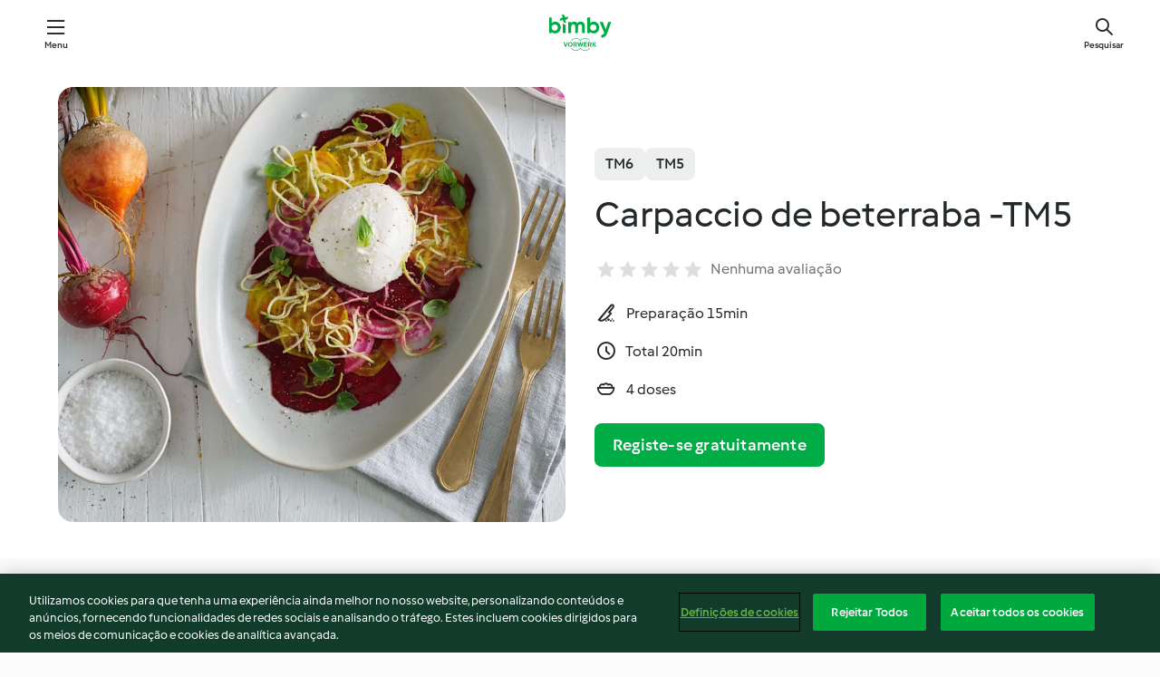

--- FILE ---
content_type: text/html; charset=utf-8
request_url: https://cookidoo.pt/recipes/recipe/pt-PT/r788203
body_size: 10520
content:
<!DOCTYPE html>
<html
  lang="pt-PT"
  class="cicd2-theme">
<head>
    <meta property="og:url" content="https://cookidoo.pt/recipes/recipe/pt-PT/r788203"/>
    <meta property="og:title" content="Carpaccio de beterraba -TM5"/>
    <meta property="og:description" content="Um universo de receitas Bimby® - com o Cookidoo® pode descobrir iguarias deliciosas de todo o mundo.
Ao iniciar sessão, encontrará sempre inspiração em milhares de receitas e ideias apetitosas."/>
    <meta property="og:image" content="https://assets.tmecosys.com/image/upload/t_web_rdp_recipe_584x480/img/recipe/ras/Assets/e17187c5-8766-4f6c-b265-211f90f6e39b/Derivates/96d8f129-b657-441c-a521-2fc6a32934b3.jpg"/>
    <meta name="robots" content="noarchive"/>
    <meta charset="utf-8">
    <meta name="viewport" content="width=device-width, initial-scale=1, shrink-to-fit=no">
    <link rel="stylesheet" href="https://patternlib-all.prod.external.eu-tm-prod.vorwerk-digital.com/pl-core-29.3.2-b33824b8018a0840049d6c20603cb31e.css">
      <link rel="stylesheet" href="https://patternlib-all.prod.external.eu-tm-prod.vorwerk-digital.com/cicd2-theme-29.3.2-38102d1b98d85afb94b9d25dab3bae9c.css">
    <link rel="stylesheet" href="https://recipepublic-all.prod.external.eu-tm-prod.vorwerk-digital.com/bundle-bc04ccda004d9fe9c2e5df52eb289036.css">
    <link rel="icon" href="https://patternlib-all.prod.external.eu-tm-prod.vorwerk-digital.com/favicon-02a92602e0cf506ebd0186892a17fd82.ico">
    <link rel="preconnect" href="https://assets.tmecosys.com" crossorigin="anonymous">
    <script>"use strict";(()=>{function c(n){let t=document.cookie.match(new RegExp("(^| )"+n+"=([^;]+)"));if(t)return t[2]}var e={get:c};e.get("v-authenticated")?document.documentElement.classList.add("is-authenticated"):document.documentElement.classList.add("is-unauthenticated");})();
</script>
    <title>Carpaccio de beterraba -TM5 - Cookidoo® – a plataforma oficial de receitas Bimby®</title>
    <link rel="stylesheet" href="https://patternlib-all.prod.external.eu-tm-prod.vorwerk-digital.com/pl-recipe-2.18.3-4949e3c3f2b6c536234d63e48d89c215.css">
    <script type="application/ld+json">{"@context":"http://schema.org/","@type":"Recipe","name":"Carpaccio de beterraba -TM5","image":"https://assets.tmecosys.com/image/upload/t_web_rdp_recipe_584x480_1_5x/img/recipe/ras/Assets/e17187c5-8766-4f6c-b265-211f90f6e39b/Derivates/96d8f129-b657-441c-a521-2fc6a32934b3.jpg","totalTime":"PT20M","cookTime":"PT20M","prepTime":"PT15M","recipeYield":"4 doses","recipeCategory":["Entradas e saladas","Acompanhamentos","Pães"],"recipeIngredient":["300 g beterraba crua","250 g curgete","250 g queijo mozarela fresco"," Azeite"," Flor de sal"," Pimenta preta"," Folhas de manjericão"],"nutrition":{"@type":"NutritionInformation","calories":"230.4 kcal","carbohydrateContent":"10.5 g","fatContent":"14.4 g","proteinContent":"15.8 g"},"inLanguage":"pt-PT","author":{"@type":"Organization","name":"Vorwerk Home & Co. KmG","address":"Wolleraustrasse 11a\n8807 Freienbach\nSuíça","url":"https://cookidoo.pt"},"aggregateRating":{"@id":"AggregatedRating"}}</script>
</head>

<body>
  <core-user-info
    condition="html.is-authenticated"
    base="/profile/api/user"
    community-profile="/community/profile/pt-PT"
    devices="/customer-devices/api/my-devices/versions"
    >
  </core-user-info>
  
  <div class="page-content">
      
  <header tabindex="-1" class="page-header">
    <div class="page-header__content">
      <a href="#main-content" class="link--skip">Saltar para o conteúdo principal</a>
          <a class="logo page-header__home authenticated-only" href="/foundation/pt-PT/for-you"
            aria-label="Link to the home page">
            <img class="logo" src="https://patternlib-all.prod.external.eu-tm-prod.vorwerk-digital.com/logo_bimby-432ced4ddfa63fafce356a72e218781a.svg"
              alt="Bimby®">
          </a>
          <a class="logo page-header__home unauthenticated-only" href="/foundation/pt-PT/explore"
            aria-label="Link to the home page">
            <img class="logo" src="https://patternlib-all.prod.external.eu-tm-prod.vorwerk-digital.com/logo_bimby-432ced4ddfa63fafce356a72e218781a.svg"
              alt="Bimby®">
          </a>
      <core-nav class="page-header__nav">
        <nav class="core-nav__nav" role="navigation">
          <button class="core-nav__trigger">Menu</button>
          <div class="core-nav__container">
            <ul class="core-nav__main-links authenticated-only">
                <li class="core-nav__item">
                  <a href="/foundation/pt-PT/for-you"
                    class="core-nav__link">Para Si</a>
                </li>
              <li class="core-nav__item">
                <a href="/foundation/pt-PT/explore"
                  class="core-nav__link">Explorar</a>
              </li>
              <li class="core-nav__item">
                <a href="/organize/pt-PT/my-recipes"
                  class="core-nav__link">As minhas receitas</a>
              </li>
              <li class="core-nav__item">
                <a href="/planning/pt-PT/my-week"
                  class="core-nav__link">A minha semana</a>
              </li>
                <li class="core-nav__item">
                  <a href="/shopping/pt-PT"
                    class="core-nav__link">Lista de compras</a>
                </li>
            </ul>
            <ul class=" core-nav__main-links unauthenticated-only">
              <li class="core-nav__item">
                <a href="/foundation/pt-PT/explore"
                  class="core-nav__link">Explorar</a>
              </li>
              <li class="core-nav__item">
                <a href="/foundation/pt-PT/membership"
                  class="core-nav__link">Plano Cookidoo®</a>
              </li>
              <li class="core-nav__item">
                <a href="/foundation/pt-PT/help"
                  class="core-nav__link">Ajuda</a>
              </li>
            </ul>
            <ul class="core-nav__links unauthenticated-only">
              <li class="core-nav__item">
                <a href="/ciam/register/start"
                  class="core-nav__link page-header__sign-up page-header__icon">Registo</a>
              </li>
              <li class="core-nav__item">
                <a href="/profile/pt-PT/login?redirectAfterLogin=%2Frecipes%2Frecipe%2Fpt-PT%2Fr788203"
                  class="core-nav__link page-header__login page-header__icon">Iniciar sessão</a>
              </li>
            </ul>
            <div role="separator" aria-orientation="vertical"
              class="core-nav__separator separator-vertical separator-vertical--silver-20"></div>
            <core-user-profile class="authenticated-only">
              <core-dropdown-menu class="core-nav__dropdown core-nav__dropdown--profile" align="bottom-right">
                <button class="core-dropdown-menu__trigger core-nav__dropdown-trigger">
                  <span class="core-nav__dropdown-trigger-icon" aria-hidden="true"></span>
                  <img class="core-nav__dropdown-trigger-picture" src alt>
                  <span class="core-dropdown-menu__trigger-text">
                      Conta
                  </span>
                </button>
                <div class="core-dropdown-menu__content core-nav__dropdown-content">
                  <ul class="core-dropdown-list core-nav__dropdown-list">
                    <li class="core-community-profile__link">
                      <a href="/community/profile/pt-PT"
                        class="core-dropdown-list__item core-nav__link core-nav__link--community">
                        <core-community-profile>
                          <span class="core-community-profile__icon" aria-hidden="true"></span>
                          <img class="core-community-profile__picture" src alt>
                          <div class="core-community-profile__heading-group">
                            <span class="core-community-profile__header">Conta</span>
                            <span class="core-community-profile__subheader">Ver perfil</span>
                          </div>
                        </core-community-profile>
                      </a>
                    </li>
                    <li>
                      <a href="/commerce/pt-PT/membership"
                        class="core-dropdown-list__item core-nav__link">Conta</a>
                    </li>
                    <li>
                      <a href="/foundation/pt-PT/help"
                        class="core-dropdown-list__item core-nav__link">Ajuda</a>
                    </li>
                    <li>
                      <a href="/profile/logout"
                        class="core-dropdown-list__item core-nav__link">Terminar sessão</a>
                    </li>
                  </ul>
                </div>
              </core-dropdown-menu>
            </core-user-profile>
          </div>
          <div role="separator" aria-orientation="vertical"
            class="core-nav__separator separator-vertical separator-vertical--silver-20"></div>
        </nav>
      </core-nav>
      <a class="page-header__search page-header__icon" href="/search/pt-PT"
        aria-label="Pesquisar">Pesquisar</a>
    </div>
  </header>
  <recipe-scrollspy>
    <nav class="recipe-scrollspy__nav">
        <a href="#ingredients-section" class="recipe-scrollspy__link">Ingredientes</a>
  
      <a href="#difficulty-section" class="recipe-scrollspy__link">Dificuldade</a>
  
        <a href="#nutrition-section" class="recipe-scrollspy__link">Informação nutricional</a>
  
        <a href="#also-featured-in-section" class="recipe-scrollspy__link">Também apresentado em</a>
  
      <a id="recipe-scrollspy-alternative-recipes" href="#alternative-recipes" class="recipe-scrollspy__link">Também pode gostar...</a>
    </nav>
  </recipe-scrollspy>

  <recipe-details id="main-content">
    <recipe-card>
      <div class="recipe-card__wrapper">
        <div class="recipe-card__image-wrapper">
            <core-image-loader>
              <img
                class="recipe-card__image"
                  src="https://assets.tmecosys.com/image/upload/t_web_rdp_recipe_584x480/img/recipe/ras/Assets/e17187c5-8766-4f6c-b265-211f90f6e39b/Derivates/96d8f129-b657-441c-a521-2fc6a32934b3.jpg"
                  srcset="https://assets.tmecosys.com/image/upload/t_web_rdp_recipe_584x480/img/recipe/ras/Assets/e17187c5-8766-4f6c-b265-211f90f6e39b/Derivates/96d8f129-b657-441c-a521-2fc6a32934b3.jpg 584w, https://assets.tmecosys.com/image/upload/t_web_rdp_recipe_584x480_1_5x/img/recipe/ras/Assets/e17187c5-8766-4f6c-b265-211f90f6e39b/Derivates/96d8f129-b657-441c-a521-2fc6a32934b3.jpg 876w"
                    sizes="(min-width: 1333px) 584px, (min-width: 768px) 50vw, 100vw"
                alt="Carpaccio de beterraba -TM5"
                title="Carpaccio de beterraba -TM5"/>
            </core-image-loader>
        </div>
        <div class="recipe-card__info">
    
            <div class="recipe-card__header">
              <div class="recipe-card__header-left">
                  <rdp-badges id="tm-versions-modal">
                      <button class="core-chip-button core-chip-button--flat core-chip-button--x-small">
                        TM6
                      </button>
                      <button class="core-chip-button core-chip-button--flat core-chip-button--x-small">
                        TM5
                      </button>
                  </rdp-badges>
                
                  <core-modal
                    trigger-id="tm-versions-modal"
                    class="tm-versions-modal"
                    prevent-body-scroll="true"
                    hidden>
                    <div class="core-modal__wrapper">
                      <div class="core-modal__container" role="dialog" aria-modal="true">
                  
                        <div class="core-modal__header">
                          <h2>Dispositivos e acessórios</h2>
                          <button class="core-modal__close" aria-label="Close Modal"></button>
                        </div>
                  
                        <core-scrollbar class="core-modal__content" fadeout-top>
                          <div class="core-scrollbar__content">
                  
                            <rdp-tm-versions>
                              <p class="rdp-tm-versions__description">Esta receita foi concebida para uma combinação específica de dispositivo e acessório. Sem esta configuração necessária, não podemos garantir um resultado bem sucedido.</p>
                              <div class="rdp-tm-versions__list">
                                  <div class="rdp-tm-versions__item">
                                    <img src="https://patternlib-all.prod.external.eu-tm-prod.vorwerk-digital.com/tm6-fff867f1cfc7f35118b8b6dfffca8339.png" class="rdp-tm-versions__image"/>
                                    <div class="rdp-tm-versions__wrapper">
                                      <span class="rdp-tm-versions__name">Bimby® TM6</span>
                                      <span class="rdp-tm-versions__compatibility">
                                        <span class="icon icon--checkmark-circle icon--xxxs"></span>Compatível
                                      </span>
                                    </div>
                                  </div>
                                  <div class="rdp-tm-versions__item">
                                    <img src="https://patternlib-all.prod.external.eu-tm-prod.vorwerk-digital.com/tm5-a3a665744eb0093e9108135bf6b1baa4.png" class="rdp-tm-versions__image"/>
                                    <div class="rdp-tm-versions__wrapper">
                                      <span class="rdp-tm-versions__name">Bimby® TM5</span>
                                      <span class="rdp-tm-versions__compatibility">
                                        <span class="icon icon--checkmark-circle icon--xxxs"></span>Compatível
                                      </span>
                                    </div>
                                  </div>
                              </div>
                            </rdp-tm-versions>
                  
                  
                          </div>
                        </core-scrollbar>
                  
                        <div class="core-modal__footer">
                          <a class="button--inline rdp-tm-versions__more" href="/foundation/pt-PT/thermomix-compatibility">Mais Informações</a>
                        </div>
                      </div>
                    </div>
                  </core-modal>
                
              </div>
            </div>
    
          <div class="recipe-card__content">
            <core-ellipsis lines-count="3">
              <h1 class="recipe-card__section recipe-card__name">Carpaccio de beterraba -TM5</h1>
            </core-ellipsis>
            
            <core-rating>
  <div class="core-rating__rating-list">
      <span class="core-rating__point "></span>
      <span class="core-rating__point "></span>
      <span class="core-rating__point "></span>
      <span class="core-rating__point "></span>
      <span class="core-rating__point "></span>
  </div>
    <span class="core-rating__label">
      
      Nenhuma avaliação
      
    </span>
  <script type="application/ld+json">
  {
    "@context": "http://schema.org",
    "@type": "AggregateRating",
    "@id": "AggregatedRating",
    "ratingValue": 0.0,
    "reviewCount": 0
  }
  </script>
</core-rating>

            <div class="recipe-card__cook-params">
              <div class="recipe-card__cook-param">
                <span class="icon icon--time-preparation"></span>
                <span>Preparação 15min </span>
              </div>
              <div class="recipe-card__cook-param">
                <span class="icon icon--time"></span>
                <span>Total 20min</span>
              </div>
              <div class="recipe-card__cook-param">
                <span class="icon icon--servings"></span>
                <span>4 doses</span>
              </div>
            </div>
          </div>
    
          <div class="recipe-card__footer">
            <a class="button--primary recipe-card__action-button recipe-card__action-button--primary"
              title="Registe-se gratuitamente"
              href="/ciam/register/start">Registe-se gratuitamente</a>
          </div>
        </div>
      </div>
    </recipe-card>
    
    <recipe-content>
      <div class="recipe-content__left">
        <div mobile-order="1">
          <div id="ingredients-section" class="recipe-content__section">
            <h4 class="recipe-content__title">Ingredientes</h4>
              <div class="recipe-content__inner-section">
                <ul class="ul--clean">
                    <li>
          <recipe-ingredient>
            <div class="recipe-ingredient__wrapper">
                <img class="recipe-ingredient__image"   src="https://assets.tmecosys.com/image/upload/t_web_ingredient_48x48/icons/ingredient_icons/143"
            srcset="https://assets.tmecosys.com/image/upload/t_web_ingredient_48x48/icons/ingredient_icons/143 48w, https://assets.tmecosys.com/image/upload/t_web_ingredient_48x48_1_5x/icons/ingredient_icons/143 72w, https://assets.tmecosys.com/image/upload/t_web_ingredient_48x48_2x/icons/ingredient_icons/143 96w"
              sizes="48px"
           />
          
                <div class="recipe-ingredient__content">
                  <span class="recipe-ingredient__name">
                    beterraba crua 
                  </span>
                    <span class="recipe-ingredient__description">pequena s/ casca que caiba no bocal da mandolina Bimby® (ver dica)</span>
                </div>
                <span class="recipe-ingredient__amount">
                      300
                    g
                </span>
            </div>
          </recipe-ingredient>
          </li>
                    <li>
          <recipe-ingredient>
            <div class="recipe-ingredient__wrapper">
                <img class="recipe-ingredient__image"   src="https://assets.tmecosys.com/image/upload/t_web_ingredient_48x48/icons/ingredient_icons/19"
            srcset="https://assets.tmecosys.com/image/upload/t_web_ingredient_48x48/icons/ingredient_icons/19 48w, https://assets.tmecosys.com/image/upload/t_web_ingredient_48x48_1_5x/icons/ingredient_icons/19 72w, https://assets.tmecosys.com/image/upload/t_web_ingredient_48x48_2x/icons/ingredient_icons/19 96w"
              sizes="48px"
           />
          
                <div class="recipe-ingredient__content">
                  <span class="recipe-ingredient__name">
                    curgete 
                  </span>
                    <span class="recipe-ingredient__description">cortada em pedaços (5 cm aprox.)</span>
                </div>
                <span class="recipe-ingredient__amount">
                      250
                    g
                </span>
            </div>
          </recipe-ingredient>
          </li>
                    <li>
          <recipe-ingredient>
            <div class="recipe-ingredient__wrapper">
                <img class="recipe-ingredient__image"   src="https://assets.tmecosys.com/image/upload/t_web_ingredient_48x48/icons/ingredient_icons/5890"
            srcset="https://assets.tmecosys.com/image/upload/t_web_ingredient_48x48/icons/ingredient_icons/5890 48w, https://assets.tmecosys.com/image/upload/t_web_ingredient_48x48_1_5x/icons/ingredient_icons/5890 72w, https://assets.tmecosys.com/image/upload/t_web_ingredient_48x48_2x/icons/ingredient_icons/5890 96w"
              sizes="48px"
           />
          
                <div class="recipe-ingredient__content">
                  <span class="recipe-ingredient__name">
                    queijo mozarela fresco 
                  </span>
                    <span class="recipe-ingredient__description">escorrido e cortado em pedaços pequenos </span>
                </div>
                <span class="recipe-ingredient__amount">
                      250
                    g
                </span>
            </div>
          </recipe-ingredient>
          </li>
                    <li>
          <recipe-ingredient>
            <div class="recipe-ingredient__wrapper">
                <img class="recipe-ingredient__image"   src="https://assets.tmecosys.com/image/upload/t_web_ingredient_48x48/icons/ingredient_icons/195"
            srcset="https://assets.tmecosys.com/image/upload/t_web_ingredient_48x48/icons/ingredient_icons/195 48w, https://assets.tmecosys.com/image/upload/t_web_ingredient_48x48_1_5x/icons/ingredient_icons/195 72w, https://assets.tmecosys.com/image/upload/t_web_ingredient_48x48_2x/icons/ingredient_icons/195 96w"
              sizes="48px"
           />
          
                <div class="recipe-ingredient__content">
                  <span class="recipe-ingredient__name">
                    Azeite 
                  </span>
                    <span class="recipe-ingredient__description">q.b. p/ regar</span>
                </div>
                <span class="recipe-ingredient__amount">
                    
                </span>
            </div>
          </recipe-ingredient>
          </li>
                    <li>
          <recipe-ingredient>
            <div class="recipe-ingredient__wrapper">
                <img class="recipe-ingredient__image"   src="https://assets.tmecosys.com/image/upload/t_web_ingredient_48x48/icons/ingredient_icons/5360"
            srcset="https://assets.tmecosys.com/image/upload/t_web_ingredient_48x48/icons/ingredient_icons/5360 48w, https://assets.tmecosys.com/image/upload/t_web_ingredient_48x48_1_5x/icons/ingredient_icons/5360 72w, https://assets.tmecosys.com/image/upload/t_web_ingredient_48x48_2x/icons/ingredient_icons/5360 96w"
              sizes="48px"
           />
          
                <div class="recipe-ingredient__content">
                  <span class="recipe-ingredient__name">
                    Flor de sal 
                  </span>
                    <span class="recipe-ingredient__description">q.b. p/ temperar</span>
                </div>
                <span class="recipe-ingredient__amount">
                    
                </span>
            </div>
          </recipe-ingredient>
          </li>
                    <li>
          <recipe-ingredient>
            <div class="recipe-ingredient__wrapper">
                <img class="recipe-ingredient__image"   src="https://assets.tmecosys.com/image/upload/t_web_ingredient_48x48/icons/ingredient_icons/23"
            srcset="https://assets.tmecosys.com/image/upload/t_web_ingredient_48x48/icons/ingredient_icons/23 48w, https://assets.tmecosys.com/image/upload/t_web_ingredient_48x48_1_5x/icons/ingredient_icons/23 72w, https://assets.tmecosys.com/image/upload/t_web_ingredient_48x48_2x/icons/ingredient_icons/23 96w"
              sizes="48px"
           />
          
                <div class="recipe-ingredient__content">
                  <span class="recipe-ingredient__name">
                    Pimenta preta 
                  </span>
                    <span class="recipe-ingredient__description">q.b. p/ temperar</span>
                </div>
                <span class="recipe-ingredient__amount">
                    
                </span>
            </div>
          </recipe-ingredient>
          </li>
                    <li>
          <recipe-ingredient>
            <div class="recipe-ingredient__wrapper">
                <img class="recipe-ingredient__image"   src="https://assets.tmecosys.com/image/upload/t_web_ingredient_48x48/icons/ingredient_icons/2"
            srcset="https://assets.tmecosys.com/image/upload/t_web_ingredient_48x48/icons/ingredient_icons/2 48w, https://assets.tmecosys.com/image/upload/t_web_ingredient_48x48_1_5x/icons/ingredient_icons/2 72w, https://assets.tmecosys.com/image/upload/t_web_ingredient_48x48_2x/icons/ingredient_icons/2 96w"
              sizes="48px"
           />
          
                <div class="recipe-ingredient__content">
                  <span class="recipe-ingredient__name">
                    Folhas de manjericão 
                  </span>
                    <span class="recipe-ingredient__description">picadas, q.b. p/ guarnecer</span>
                </div>
                <span class="recipe-ingredient__amount">
                    
                </span>
            </div>
          </recipe-ingredient>
          </li>
                </ul>
              </div>
          </div>
          <hr>
        </div>
        <div mobile-order="3">
          <div id="difficulty-section" class="recipe-content__section">
            <h4 class="recipe-content__title">Dificuldade</h4>
            <rdp-difficulty>
              <span class="icon icon--s icon--chef-hat"></span>
              <p>fácil</p>
            </rdp-difficulty>
          </div>
          <hr>
            <div id="nutrition-section" class="recipe-content__section">
              <h4 class="recipe-content__title">
                Nutrição
                <span class="recipe-content__subtitle">por 1 dose</span>
              </h4>
              <rdp-nutritious>
                  <div class="rdp-nutritious__item">
                    <span class="rdp-nutritious__name">Sódio</span>
                    <span class="rdp-nutritious__value">
                        455.4 mg 
                    </span>
                  </div>
                  <div class="rdp-nutritious__item">
                    <span class="rdp-nutritious__name">Proteína</span>
                    <span class="rdp-nutritious__value">
                        15.8 g 
                    </span>
                  </div>
                  <div class="rdp-nutritious__item">
                    <span class="rdp-nutritious__name">Energia</span>
                    <span class="rdp-nutritious__value">
                        963.9 kJ  / 
                        230.4 kcal 
                    </span>
                  </div>
                  <div class="rdp-nutritious__item">
                    <span class="rdp-nutritious__name">Gordura</span>
                    <span class="rdp-nutritious__value">
                        14.4 g 
                    </span>
                  </div>
                  <div class="rdp-nutritious__item">
                    <span class="rdp-nutritious__name">Fibra</span>
                    <span class="rdp-nutritious__value">
                        2.7 g 
                    </span>
                  </div>
                  <div class="rdp-nutritious__item">
                    <span class="rdp-nutritious__name">Gordura saturada</span>
                    <span class="rdp-nutritious__value">
                        8.3 g 
                    </span>
                  </div>
                  <div class="rdp-nutritious__item">
                    <span class="rdp-nutritious__name">Hidratos de carbono</span>
                    <span class="rdp-nutritious__value">
                        10.5 g 
                    </span>
                  </div>
              </rdp-nutritious>
            </div>
            <hr>
        </div>
      </div>
      <div class="recipe-content__right">
        <div mobile-order="2">
          <div class="recipe-content__section">
            <recipe-membership-banner>
              <img src="https://patternlib-all.prod.external.eu-tm-prod.vorwerk-digital.com/cookidoo-world-da330b8ec91ef8ac5df385f0e440dffb.svg" class="recipe-membership-banner__image" />
              <h1 class="recipe-membership-banner__title">Gosta desta receita?</h1>
              <h4 class="recipe-membership-banner__subtitle">Inspire-se em mais de 100 000 receitas!</h4>
              <p class="recipe-membership-banner__description">Registe-se e usufrua de 30 dias gratuitos. Inspire-se com o Cookidoo®. Sem compromisso.</p>
              <a href="/ciam/register/start" class="button--primary">Registe-se gratuitamente</a>
              <a href="/foundation/pt-PT/membership" class="button--inline">Mais Informações</a>
            </recipe-membership-banner>
          </div>
          <hr>
        </div>
        <div mobile-order="4">
            <div id="also-featured-in-section" class="recipe-content__section">
              <h4 class="recipe-content__title">Também apresentado em</h4>
              <rdp-collections>
                  <rdp-collection-tile>
                    <a class="rdp-collection-tile__wrapper" href="/collection/pt-PT/p/col456108">
                      <img   src="https://assets.tmecosys.com/image/upload/t_web_col_80x80/img/collection/ras/Assets/7ae04ece3ff4231781f30bb5821d6294/Derivates/272a21049a2f30d5d4cad1c432f27db562b3d427.jpg"
            srcset="https://assets.tmecosys.com/image/upload/t_web_col_80x80/img/collection/ras/Assets/7ae04ece3ff4231781f30bb5821d6294/Derivates/272a21049a2f30d5d4cad1c432f27db562b3d427.jpg 80w, https://assets.tmecosys.com/image/upload/t_web_col_80x80_1_5x/img/collection/ras/Assets/7ae04ece3ff4231781f30bb5821d6294/Derivates/272a21049a2f30d5d4cad1c432f27db562b3d427.jpg 120w, https://assets.tmecosys.com/image/upload/t_web_col_80x80_2x/img/collection/ras/Assets/7ae04ece3ff4231781f30bb5821d6294/Derivates/272a21049a2f30d5d4cad1c432f27db562b3d427.jpg 160w"
              sizes="80px"
           class="rdp-collection-tile__image">
                      <div class="rdp-collection-tile__content">
                        <span class="rdp-collection-tile__name">Mandolina Bimby® - Livro de boas-vindas TM5</span>
                        <span class="rdp-collection-tile__info">21 Receitas<br>Portugal</span>
                      </div>
                    </a>
                  </rdp-collection-tile>
              </rdp-collections>
            </div>
            <hr>
        </div>
      </div>
    </recipe-content>
  </recipe-details>

  
  
  
  <div id="alternative-recipes" class="l-content l-content--additional recipe-alternative-recipes">
    <core-stripe class="core-stripe--modern" aria-labelledby="stripe-header" aria-describedby="stripe-description" role="region"
                 data-category="VrkNavCategory-RPF-001">
      <h3 class="core-stripe__header" id="stripe-header">
          Também pode gostar...
      </h3>
        <div class="core-stripe__content">
          
  
          
            <core-tile class="core-tile--expanded" id="r112498" data-recipe-id="r112498"><a class="link--alt" href="/recipes/recipe/pt-PT/r112498"><div aria-hidden="true" class="core-tile__image-wrapper">
    <img
      class="core-tile__image"
      alt="Sumo verde"
      title="Sumo verde"
      src="https://assets.tmecosys.com/image/upload/t_web_shared_recipe_221x240/img/recipe/ras/Assets/57715DB8-EDA5-4EA1-B90B-874BA8989371/Derivates/C4BC8AE6-3531-4DC6-90B1-248D5B28DFB5"
      sizes="221px"
      decoding="async"
      srcset="https://assets.tmecosys.com/image/upload/t_web_shared_recipe_221x240/img/recipe/ras/Assets/57715DB8-EDA5-4EA1-B90B-874BA8989371/Derivates/C4BC8AE6-3531-4DC6-90B1-248D5B28DFB5 221w, https://assets.tmecosys.com/image/upload/t_web_shared_recipe_221x240_1_5x/img/recipe/ras/Assets/57715DB8-EDA5-4EA1-B90B-874BA8989371/Derivates/C4BC8AE6-3531-4DC6-90B1-248D5B28DFB5 331w, https://assets.tmecosys.com/image/upload/t_web_shared_recipe_221x240_2x/img/recipe/ras/Assets/57715DB8-EDA5-4EA1-B90B-874BA8989371/Derivates/C4BC8AE6-3531-4DC6-90B1-248D5B28DFB5 442w"
    />
  </div><div class="core-tile__description-wrapper"><div class="core-tile__description"><core-ellipsis><p class="core-tile__description-text">Sumo verde</p></core-ellipsis><button class="core-tile__trigger authenticated-only context-menu-trigger" aria-label="Abrir opções de receitas" type="button"></button></div><core-rating class="core-rating--short core-rating--small"><span class="core-rating__counter" aria-label="Classificação 4.7">4.7</span><span class="core-rating__point core-rating__point--full" aria-disabled="true"></span><span class="core-rating__label" aria-label="de 28 comentários">(28)</span></core-rating><p class="core-tile__description-subline" aria-label="Tempo total 10min">10min</p></div></a><core-context-menu trigger-class="context-menu-trigger" class="translate-x-[0.5px]"><ul class="core-dropdown-list"><li><core-transclude href="/planning/pt-PT/transclude/manage-cook-today/r112498" prevent-page-reload="true" on="context-menu-open" context="core-context-menu"></core-transclude></li><li><core-transclude href="/organize/pt-PT/transclude/manage-bookmark/r112498" prevent-page-reload="true" on="context-menu-open" context="core-context-menu"></core-transclude></li><li><core-transclude href="/organize/pt-PT/transclude/manage-custom-list/r112498" prevent-page-reload="true" on="context-menu-open" context="core-context-menu"></core-transclude></li><li><core-transclude href="/planning/pt-PT/transclude/manage-add-to-myweek/r112498" prevent-page-reload="true" on="context-menu-open" context="core-context-menu"></core-transclude></li><li><core-transclude href="/shopping/pt-PT/partial/add-to-shopping-list/r112498" prevent-page-reload="true" on="context-menu-open" context="core-context-menu"></core-transclude></li><li><core-transclude href="/created-recipes/pt-PT/partials/add-to-customer-recipes?recipeUrl=https%3A%2F%2Fcookidoo.pt%2Frecipes%2Frecipe%2Fpt-PT%2Fr112498" prevent-page-reload="true" on="context-menu-open" context="core-context-menu"></core-transclude></li><li data-error="401" data-redirect-param="redirectAfterLogin" class="display-none"><a href="/profile/pt-PT/login?redirectAfterLogin=%2Fsearch%2Fpt-PT%2Ffragments%2Fstripe%3Flimit%3D12%26lazyLoading%3Dtrue%26accessories%3DincludingFriend%252CincludingBladeCoverWithPeeler%252CincludingCutter%252CincludingSensor%26includeRating%3Dtrue%26like%3Dr788203" class="core-dropdown-list__item"><span class="icon" aria-hidden="true">refresh</span>Atualizar iniciar sessão</a></li></ul></core-context-menu></core-tile><core-tile class="core-tile--expanded" id="r98011" data-recipe-id="r98011"><a class="link--alt" href="/recipes/recipe/pt-PT/r98011"><div aria-hidden="true" class="core-tile__image-wrapper">
    <img
      class="core-tile__image"
      alt="Nachos sem glúten com guacamole"
      title="Nachos sem glúten com guacamole"
      src="https://assets.tmecosys.com/image/upload/t_web_shared_recipe_221x240/img/recipe/ras/Assets/6B332722-44DB-43E6-9DE9-D4F806E3ADF2/Derivates/456497A2-4F1A-4DEB-9A53-FDC89D517C18"
      sizes="221px"
      decoding="async"
      srcset="https://assets.tmecosys.com/image/upload/t_web_shared_recipe_221x240/img/recipe/ras/Assets/6B332722-44DB-43E6-9DE9-D4F806E3ADF2/Derivates/456497A2-4F1A-4DEB-9A53-FDC89D517C18 221w, https://assets.tmecosys.com/image/upload/t_web_shared_recipe_221x240_1_5x/img/recipe/ras/Assets/6B332722-44DB-43E6-9DE9-D4F806E3ADF2/Derivates/456497A2-4F1A-4DEB-9A53-FDC89D517C18 331w, https://assets.tmecosys.com/image/upload/t_web_shared_recipe_221x240_2x/img/recipe/ras/Assets/6B332722-44DB-43E6-9DE9-D4F806E3ADF2/Derivates/456497A2-4F1A-4DEB-9A53-FDC89D517C18 442w"
    />
  </div><div class="core-tile__description-wrapper"><div class="core-tile__description"><core-ellipsis><p class="core-tile__description-text">Nachos sem glúten com guacamole</p></core-ellipsis><button class="core-tile__trigger authenticated-only context-menu-trigger" aria-label="Abrir opções de receitas" type="button"></button></div><core-rating class="core-rating--short core-rating--small"><span class="core-rating__counter" aria-label="Classificação 3.4">3.4</span><span class="core-rating__point core-rating__point--full" aria-disabled="true"></span><span class="core-rating__label" aria-label="de 5 comentários">(5)</span></core-rating><p class="core-tile__description-subline" aria-label="Tempo total 35min">35min</p></div></a><core-context-menu trigger-class="context-menu-trigger" class="translate-x-[0.5px]"><ul class="core-dropdown-list"><li><core-transclude href="/planning/pt-PT/transclude/manage-cook-today/r98011" prevent-page-reload="true" on="context-menu-open" context="core-context-menu"></core-transclude></li><li><core-transclude href="/organize/pt-PT/transclude/manage-bookmark/r98011" prevent-page-reload="true" on="context-menu-open" context="core-context-menu"></core-transclude></li><li><core-transclude href="/organize/pt-PT/transclude/manage-custom-list/r98011" prevent-page-reload="true" on="context-menu-open" context="core-context-menu"></core-transclude></li><li><core-transclude href="/planning/pt-PT/transclude/manage-add-to-myweek/r98011" prevent-page-reload="true" on="context-menu-open" context="core-context-menu"></core-transclude></li><li><core-transclude href="/shopping/pt-PT/partial/add-to-shopping-list/r98011" prevent-page-reload="true" on="context-menu-open" context="core-context-menu"></core-transclude></li><li><core-transclude href="/created-recipes/pt-PT/partials/add-to-customer-recipes?recipeUrl=https%3A%2F%2Fcookidoo.pt%2Frecipes%2Frecipe%2Fpt-PT%2Fr98011" prevent-page-reload="true" on="context-menu-open" context="core-context-menu"></core-transclude></li><li data-error="401" data-redirect-param="redirectAfterLogin" class="display-none"><a href="/profile/pt-PT/login?redirectAfterLogin=%2Fsearch%2Fpt-PT%2Ffragments%2Fstripe%3Flimit%3D12%26lazyLoading%3Dtrue%26accessories%3DincludingFriend%252CincludingBladeCoverWithPeeler%252CincludingCutter%252CincludingSensor%26includeRating%3Dtrue%26like%3Dr788203" class="core-dropdown-list__item"><span class="icon" aria-hidden="true">refresh</span>Atualizar iniciar sessão</a></li></ul></core-context-menu></core-tile><core-tile class="core-tile--expanded" id="r94847" data-recipe-id="r94847"><a class="link--alt" href="/recipes/recipe/pt-PT/r94847"><div aria-hidden="true" class="core-tile__image-wrapper">
    <img
      class="core-tile__image"
      alt="Sumo verde"
      title="Sumo verde"
      src="https://assets.tmecosys.com/image/upload/t_web_shared_recipe_221x240/img/recipe/ras/Assets/0CEB0AA9-DA40-482D-B297-970CF049E1AA/Derivates/88B1FDA1-8D41-4E1A-9EA6-79247896E622"
      sizes="221px"
      decoding="async"
      srcset="https://assets.tmecosys.com/image/upload/t_web_shared_recipe_221x240/img/recipe/ras/Assets/0CEB0AA9-DA40-482D-B297-970CF049E1AA/Derivates/88B1FDA1-8D41-4E1A-9EA6-79247896E622 221w, https://assets.tmecosys.com/image/upload/t_web_shared_recipe_221x240_1_5x/img/recipe/ras/Assets/0CEB0AA9-DA40-482D-B297-970CF049E1AA/Derivates/88B1FDA1-8D41-4E1A-9EA6-79247896E622 331w, https://assets.tmecosys.com/image/upload/t_web_shared_recipe_221x240_2x/img/recipe/ras/Assets/0CEB0AA9-DA40-482D-B297-970CF049E1AA/Derivates/88B1FDA1-8D41-4E1A-9EA6-79247896E622 442w"
    />
  </div><div class="core-tile__description-wrapper"><div class="core-tile__description"><core-ellipsis><p class="core-tile__description-text">Sumo verde</p></core-ellipsis><button class="core-tile__trigger authenticated-only context-menu-trigger" aria-label="Abrir opções de receitas" type="button"></button></div><core-rating class="core-rating--short core-rating--small"><span class="core-rating__counter" aria-label="Classificação 4.5">4.5</span><span class="core-rating__point core-rating__point--full" aria-disabled="true"></span><span class="core-rating__label" aria-label="de 6 comentários">(6)</span></core-rating><p class="core-tile__description-subline" aria-label="Tempo total 5min">5min</p></div></a><core-context-menu trigger-class="context-menu-trigger" class="translate-x-[0.5px]"><ul class="core-dropdown-list"><li><core-transclude href="/planning/pt-PT/transclude/manage-cook-today/r94847" prevent-page-reload="true" on="context-menu-open" context="core-context-menu"></core-transclude></li><li><core-transclude href="/organize/pt-PT/transclude/manage-bookmark/r94847" prevent-page-reload="true" on="context-menu-open" context="core-context-menu"></core-transclude></li><li><core-transclude href="/organize/pt-PT/transclude/manage-custom-list/r94847" prevent-page-reload="true" on="context-menu-open" context="core-context-menu"></core-transclude></li><li><core-transclude href="/planning/pt-PT/transclude/manage-add-to-myweek/r94847" prevent-page-reload="true" on="context-menu-open" context="core-context-menu"></core-transclude></li><li><core-transclude href="/shopping/pt-PT/partial/add-to-shopping-list/r94847" prevent-page-reload="true" on="context-menu-open" context="core-context-menu"></core-transclude></li><li><core-transclude href="/created-recipes/pt-PT/partials/add-to-customer-recipes?recipeUrl=https%3A%2F%2Fcookidoo.pt%2Frecipes%2Frecipe%2Fpt-PT%2Fr94847" prevent-page-reload="true" on="context-menu-open" context="core-context-menu"></core-transclude></li><li data-error="401" data-redirect-param="redirectAfterLogin" class="display-none"><a href="/profile/pt-PT/login?redirectAfterLogin=%2Fsearch%2Fpt-PT%2Ffragments%2Fstripe%3Flimit%3D12%26lazyLoading%3Dtrue%26accessories%3DincludingFriend%252CincludingBladeCoverWithPeeler%252CincludingCutter%252CincludingSensor%26includeRating%3Dtrue%26like%3Dr788203" class="core-dropdown-list__item"><span class="icon" aria-hidden="true">refresh</span>Atualizar iniciar sessão</a></li></ul></core-context-menu></core-tile><core-tile class="core-tile--expanded" id="r94842" data-recipe-id="r94842"><a class="link--alt" href="/recipes/recipe/pt-PT/r94842"><div aria-hidden="true" class="core-tile__image-wrapper">
    <img
      class="core-tile__image"
      alt="Salada de feijão com trigo perlado e tomate"
      title="Salada de feijão com trigo perlado e tomate"
      src="https://assets.tmecosys.com/image/upload/t_web_shared_recipe_221x240/img/recipe/ras/Assets/D277CCED-7BCD-461A-9160-7860CDE1A111/Derivates/107AA5F3-8E7A-4241-AB41-83DB3CD19A31"
      sizes="221px"
      decoding="async"
      srcset="https://assets.tmecosys.com/image/upload/t_web_shared_recipe_221x240/img/recipe/ras/Assets/D277CCED-7BCD-461A-9160-7860CDE1A111/Derivates/107AA5F3-8E7A-4241-AB41-83DB3CD19A31 221w, https://assets.tmecosys.com/image/upload/t_web_shared_recipe_221x240_1_5x/img/recipe/ras/Assets/D277CCED-7BCD-461A-9160-7860CDE1A111/Derivates/107AA5F3-8E7A-4241-AB41-83DB3CD19A31 331w, https://assets.tmecosys.com/image/upload/t_web_shared_recipe_221x240_2x/img/recipe/ras/Assets/D277CCED-7BCD-461A-9160-7860CDE1A111/Derivates/107AA5F3-8E7A-4241-AB41-83DB3CD19A31 442w"
    />
  </div><div class="core-tile__description-wrapper"><div class="core-tile__description"><core-ellipsis><p class="core-tile__description-text">Salada de feijão com trigo perlado e tomate</p></core-ellipsis><button class="core-tile__trigger authenticated-only context-menu-trigger" aria-label="Abrir opções de receitas" type="button"></button></div><core-rating class="core-rating--short core-rating--small"><span class="core-rating__counter" aria-label="Classificação 4.3">4.3</span><span class="core-rating__point core-rating__point--full" aria-disabled="true"></span><span class="core-rating__label" aria-label="de 4 comentários">(4)</span></core-rating><p class="core-tile__description-subline" aria-label="Tempo total 25min">25min</p></div></a><core-context-menu trigger-class="context-menu-trigger" class="translate-x-[0.5px]"><ul class="core-dropdown-list"><li><core-transclude href="/planning/pt-PT/transclude/manage-cook-today/r94842" prevent-page-reload="true" on="context-menu-open" context="core-context-menu"></core-transclude></li><li><core-transclude href="/organize/pt-PT/transclude/manage-bookmark/r94842" prevent-page-reload="true" on="context-menu-open" context="core-context-menu"></core-transclude></li><li><core-transclude href="/organize/pt-PT/transclude/manage-custom-list/r94842" prevent-page-reload="true" on="context-menu-open" context="core-context-menu"></core-transclude></li><li><core-transclude href="/planning/pt-PT/transclude/manage-add-to-myweek/r94842" prevent-page-reload="true" on="context-menu-open" context="core-context-menu"></core-transclude></li><li><core-transclude href="/shopping/pt-PT/partial/add-to-shopping-list/r94842" prevent-page-reload="true" on="context-menu-open" context="core-context-menu"></core-transclude></li><li><core-transclude href="/created-recipes/pt-PT/partials/add-to-customer-recipes?recipeUrl=https%3A%2F%2Fcookidoo.pt%2Frecipes%2Frecipe%2Fpt-PT%2Fr94842" prevent-page-reload="true" on="context-menu-open" context="core-context-menu"></core-transclude></li><li data-error="401" data-redirect-param="redirectAfterLogin" class="display-none"><a href="/profile/pt-PT/login?redirectAfterLogin=%2Fsearch%2Fpt-PT%2Ffragments%2Fstripe%3Flimit%3D12%26lazyLoading%3Dtrue%26accessories%3DincludingFriend%252CincludingBladeCoverWithPeeler%252CincludingCutter%252CincludingSensor%26includeRating%3Dtrue%26like%3Dr788203" class="core-dropdown-list__item"><span class="icon" aria-hidden="true">refresh</span>Atualizar iniciar sessão</a></li></ul></core-context-menu></core-tile><core-tile class="core-tile--expanded" id="r87109" data-recipe-id="r87109"><a class="link--alt" href="/recipes/recipe/pt-PT/r87109"><div aria-hidden="true" class="core-tile__image-wrapper">
    <img
      class="core-tile__image"
      alt="Baguetes com azeite, alho e coentros"
      title="Baguetes com azeite, alho e coentros"
      src="https://assets.tmecosys.com/image/upload/t_web_shared_recipe_221x240/img/recipe/ras/Assets/F30B5E80-7D6B-4066-BF19-551ABA3C0927/Derivates/252BF4F2-15D2-423A-BA4C-02E0A33F108B"
      sizes="221px"
      decoding="async"
      srcset="https://assets.tmecosys.com/image/upload/t_web_shared_recipe_221x240/img/recipe/ras/Assets/F30B5E80-7D6B-4066-BF19-551ABA3C0927/Derivates/252BF4F2-15D2-423A-BA4C-02E0A33F108B 221w, https://assets.tmecosys.com/image/upload/t_web_shared_recipe_221x240_1_5x/img/recipe/ras/Assets/F30B5E80-7D6B-4066-BF19-551ABA3C0927/Derivates/252BF4F2-15D2-423A-BA4C-02E0A33F108B 331w, https://assets.tmecosys.com/image/upload/t_web_shared_recipe_221x240_2x/img/recipe/ras/Assets/F30B5E80-7D6B-4066-BF19-551ABA3C0927/Derivates/252BF4F2-15D2-423A-BA4C-02E0A33F108B 442w"
    />
  </div><div class="core-tile__description-wrapper"><div class="core-tile__description"><core-ellipsis><p class="core-tile__description-text">Baguetes com azeite, alho e coentros</p></core-ellipsis><button class="core-tile__trigger authenticated-only context-menu-trigger" aria-label="Abrir opções de receitas" type="button"></button></div><p class="core-tile__description-subline">Nenhuma avaliação</p></div></a><core-context-menu trigger-class="context-menu-trigger" class="translate-x-[0.5px]"><ul class="core-dropdown-list"><li><core-transclude href="/planning/pt-PT/transclude/manage-cook-today/r87109" prevent-page-reload="true" on="context-menu-open" context="core-context-menu"></core-transclude></li><li><core-transclude href="/organize/pt-PT/transclude/manage-bookmark/r87109" prevent-page-reload="true" on="context-menu-open" context="core-context-menu"></core-transclude></li><li><core-transclude href="/organize/pt-PT/transclude/manage-custom-list/r87109" prevent-page-reload="true" on="context-menu-open" context="core-context-menu"></core-transclude></li><li><core-transclude href="/planning/pt-PT/transclude/manage-add-to-myweek/r87109" prevent-page-reload="true" on="context-menu-open" context="core-context-menu"></core-transclude></li><li><core-transclude href="/shopping/pt-PT/partial/add-to-shopping-list/r87109" prevent-page-reload="true" on="context-menu-open" context="core-context-menu"></core-transclude></li><li><core-transclude href="/created-recipes/pt-PT/partials/add-to-customer-recipes?recipeUrl=https%3A%2F%2Fcookidoo.pt%2Frecipes%2Frecipe%2Fpt-PT%2Fr87109" prevent-page-reload="true" on="context-menu-open" context="core-context-menu"></core-transclude></li><li data-error="401" data-redirect-param="redirectAfterLogin" class="display-none"><a href="/profile/pt-PT/login?redirectAfterLogin=%2Fsearch%2Fpt-PT%2Ffragments%2Fstripe%3Flimit%3D12%26lazyLoading%3Dtrue%26accessories%3DincludingFriend%252CincludingBladeCoverWithPeeler%252CincludingCutter%252CincludingSensor%26includeRating%3Dtrue%26like%3Dr788203" class="core-dropdown-list__item"><span class="icon" aria-hidden="true">refresh</span>Atualizar iniciar sessão</a></li></ul></core-context-menu></core-tile><core-tile class="core-tile--expanded" id="r827203" data-recipe-id="r827203"><a class="link--alt" href="/recipes/recipe/pt-PT/r827203"><div aria-hidden="true" class="core-tile__image-wrapper">
    <img
      class="core-tile__image"
      alt="Torta de chocolate"
      title="Torta de chocolate"
      src="https://assets.tmecosys.com/image/upload/t_web_shared_recipe_221x240/img/recipe/ras/Assets/e790d36b2ff43fd7c67102a837807cd6/Derivates/1797c78108b7d8921d68876b7bcc3994ad540bf0"
      sizes="221px"
      decoding="async"
      srcset="https://assets.tmecosys.com/image/upload/t_web_shared_recipe_221x240/img/recipe/ras/Assets/e790d36b2ff43fd7c67102a837807cd6/Derivates/1797c78108b7d8921d68876b7bcc3994ad540bf0 221w, https://assets.tmecosys.com/image/upload/t_web_shared_recipe_221x240_1_5x/img/recipe/ras/Assets/e790d36b2ff43fd7c67102a837807cd6/Derivates/1797c78108b7d8921d68876b7bcc3994ad540bf0 331w, https://assets.tmecosys.com/image/upload/t_web_shared_recipe_221x240_2x/img/recipe/ras/Assets/e790d36b2ff43fd7c67102a837807cd6/Derivates/1797c78108b7d8921d68876b7bcc3994ad540bf0 442w"
    />
  </div><div class="core-tile__description-wrapper"><div class="core-tile__description"><core-ellipsis><p class="core-tile__description-text">Torta de chocolate</p></core-ellipsis><button class="core-tile__trigger authenticated-only context-menu-trigger" aria-label="Abrir opções de receitas" type="button"></button></div><core-rating class="core-rating--short core-rating--small"><span class="core-rating__counter" aria-label="Classificação 4.5">4.5</span><span class="core-rating__point core-rating__point--full" aria-disabled="true"></span><span class="core-rating__label" aria-label="de 2 comentários">(2)</span></core-rating><p class="core-tile__description-subline" aria-label="Tempo total 2h 15min">2h 15min</p></div></a><core-context-menu trigger-class="context-menu-trigger" class="translate-x-[0.5px]"><ul class="core-dropdown-list"><li><core-transclude href="/planning/pt-PT/transclude/manage-cook-today/r827203" prevent-page-reload="true" on="context-menu-open" context="core-context-menu"></core-transclude></li><li><core-transclude href="/organize/pt-PT/transclude/manage-bookmark/r827203" prevent-page-reload="true" on="context-menu-open" context="core-context-menu"></core-transclude></li><li><core-transclude href="/organize/pt-PT/transclude/manage-custom-list/r827203" prevent-page-reload="true" on="context-menu-open" context="core-context-menu"></core-transclude></li><li><core-transclude href="/planning/pt-PT/transclude/manage-add-to-myweek/r827203" prevent-page-reload="true" on="context-menu-open" context="core-context-menu"></core-transclude></li><li><core-transclude href="/shopping/pt-PT/partial/add-to-shopping-list/r827203" prevent-page-reload="true" on="context-menu-open" context="core-context-menu"></core-transclude></li><li><core-transclude href="/created-recipes/pt-PT/partials/add-to-customer-recipes?recipeUrl=https%3A%2F%2Fcookidoo.pt%2Frecipes%2Frecipe%2Fpt-PT%2Fr827203" prevent-page-reload="true" on="context-menu-open" context="core-context-menu"></core-transclude></li><li data-error="401" data-redirect-param="redirectAfterLogin" class="display-none"><a href="/profile/pt-PT/login?redirectAfterLogin=%2Fsearch%2Fpt-PT%2Ffragments%2Fstripe%3Flimit%3D12%26lazyLoading%3Dtrue%26accessories%3DincludingFriend%252CincludingBladeCoverWithPeeler%252CincludingCutter%252CincludingSensor%26includeRating%3Dtrue%26like%3Dr788203" class="core-dropdown-list__item"><span class="icon" aria-hidden="true">refresh</span>Atualizar iniciar sessão</a></li></ul></core-context-menu></core-tile><core-tile class="core-tile--expanded" id="r737107" data-recipe-id="r737107"><a class="link--alt" href="/recipes/recipe/pt-PT/r737107"><div aria-hidden="true" class="core-tile__image-wrapper">
    <img
      class="core-tile__image"
      alt="Beringela em molho de coco e amendoim com arroz basmati"
      title="Beringela em molho de coco e amendoim com arroz basmati"
      src="https://assets.tmecosys.com/image/upload/t_web_shared_recipe_221x240/img/recipe/ras/Assets/734c3f09-885b-4205-b6c7-2b3b03366ce1/Derivates/0705ea15-b209-4706-9de9-94b20169895a"
      sizes="221px"
      decoding="async"
      srcset="https://assets.tmecosys.com/image/upload/t_web_shared_recipe_221x240/img/recipe/ras/Assets/734c3f09-885b-4205-b6c7-2b3b03366ce1/Derivates/0705ea15-b209-4706-9de9-94b20169895a 221w, https://assets.tmecosys.com/image/upload/t_web_shared_recipe_221x240_1_5x/img/recipe/ras/Assets/734c3f09-885b-4205-b6c7-2b3b03366ce1/Derivates/0705ea15-b209-4706-9de9-94b20169895a 331w, https://assets.tmecosys.com/image/upload/t_web_shared_recipe_221x240_2x/img/recipe/ras/Assets/734c3f09-885b-4205-b6c7-2b3b03366ce1/Derivates/0705ea15-b209-4706-9de9-94b20169895a 442w"
    />
  </div><div class="core-tile__description-wrapper"><div class="core-tile__description"><core-ellipsis><p class="core-tile__description-text">Beringela em molho de coco e amendoim com arroz basmati</p></core-ellipsis><button class="core-tile__trigger authenticated-only context-menu-trigger" aria-label="Abrir opções de receitas" type="button"></button></div><core-rating class="core-rating--short core-rating--small"><span class="core-rating__counter" aria-label="Classificação 3.8">3.8</span><span class="core-rating__point core-rating__point--full" aria-disabled="true"></span><span class="core-rating__label" aria-label="de 6 comentários">(6)</span></core-rating><p class="core-tile__description-subline" aria-label="Tempo total 30min">30min</p></div></a><core-context-menu trigger-class="context-menu-trigger" class="translate-x-[0.5px]"><ul class="core-dropdown-list"><li><core-transclude href="/planning/pt-PT/transclude/manage-cook-today/r737107" prevent-page-reload="true" on="context-menu-open" context="core-context-menu"></core-transclude></li><li><core-transclude href="/organize/pt-PT/transclude/manage-bookmark/r737107" prevent-page-reload="true" on="context-menu-open" context="core-context-menu"></core-transclude></li><li><core-transclude href="/organize/pt-PT/transclude/manage-custom-list/r737107" prevent-page-reload="true" on="context-menu-open" context="core-context-menu"></core-transclude></li><li><core-transclude href="/planning/pt-PT/transclude/manage-add-to-myweek/r737107" prevent-page-reload="true" on="context-menu-open" context="core-context-menu"></core-transclude></li><li><core-transclude href="/shopping/pt-PT/partial/add-to-shopping-list/r737107" prevent-page-reload="true" on="context-menu-open" context="core-context-menu"></core-transclude></li><li><core-transclude href="/created-recipes/pt-PT/partials/add-to-customer-recipes?recipeUrl=https%3A%2F%2Fcookidoo.pt%2Frecipes%2Frecipe%2Fpt-PT%2Fr737107" prevent-page-reload="true" on="context-menu-open" context="core-context-menu"></core-transclude></li><li data-error="401" data-redirect-param="redirectAfterLogin" class="display-none"><a href="/profile/pt-PT/login?redirectAfterLogin=%2Fsearch%2Fpt-PT%2Ffragments%2Fstripe%3Flimit%3D12%26lazyLoading%3Dtrue%26accessories%3DincludingFriend%252CincludingBladeCoverWithPeeler%252CincludingCutter%252CincludingSensor%26includeRating%3Dtrue%26like%3Dr788203" class="core-dropdown-list__item"><span class="icon" aria-hidden="true">refresh</span>Atualizar iniciar sessão</a></li></ul></core-context-menu></core-tile><core-tile class="core-tile--expanded" id="r623434" data-recipe-id="r623434"><a class="link--alt" href="/recipes/recipe/pt-PT/r623434"><div aria-hidden="true" class="core-tile__image-wrapper">
    <img
      class="core-tile__image"
      alt="Menu: Sopa de cogumelos; Pimentos recheados com arroz e molho de tomate"
      title="Menu: Sopa de cogumelos; Pimentos recheados com arroz e molho de tomate"
      src="https://assets.tmecosys.com/image/upload/t_web_shared_recipe_221x240/img/recipe/ras/Assets/6DCACEA4-5225-4155-A8DD-BE6ABCE70B36/Derivates/2341878C-AAE1-4BF4-9903-6630E05E4060"
      sizes="221px"
      decoding="async"
      srcset="https://assets.tmecosys.com/image/upload/t_web_shared_recipe_221x240/img/recipe/ras/Assets/6DCACEA4-5225-4155-A8DD-BE6ABCE70B36/Derivates/2341878C-AAE1-4BF4-9903-6630E05E4060 221w, https://assets.tmecosys.com/image/upload/t_web_shared_recipe_221x240_1_5x/img/recipe/ras/Assets/6DCACEA4-5225-4155-A8DD-BE6ABCE70B36/Derivates/2341878C-AAE1-4BF4-9903-6630E05E4060 331w, https://assets.tmecosys.com/image/upload/t_web_shared_recipe_221x240_2x/img/recipe/ras/Assets/6DCACEA4-5225-4155-A8DD-BE6ABCE70B36/Derivates/2341878C-AAE1-4BF4-9903-6630E05E4060 442w"
    />
  </div><div class="core-tile__description-wrapper"><div class="core-tile__description"><core-ellipsis><p class="core-tile__description-text">Menu: Sopa de cogumelos; Pimentos recheados com arroz e molho de tomate</p></core-ellipsis><button class="core-tile__trigger authenticated-only context-menu-trigger" aria-label="Abrir opções de receitas" type="button"></button></div><core-rating class="core-rating--short core-rating--small"><span class="core-rating__counter" aria-label="Classificação 4">4.0</span><span class="core-rating__point core-rating__point--full" aria-disabled="true"></span><span class="core-rating__label" aria-label="de 1 comentários">(1)</span></core-rating><p class="core-tile__description-subline" aria-label="Tempo total 1h 5min">1h 5min</p></div></a><core-context-menu trigger-class="context-menu-trigger" class="translate-x-[0.5px]"><ul class="core-dropdown-list"><li><core-transclude href="/planning/pt-PT/transclude/manage-cook-today/r623434" prevent-page-reload="true" on="context-menu-open" context="core-context-menu"></core-transclude></li><li><core-transclude href="/organize/pt-PT/transclude/manage-bookmark/r623434" prevent-page-reload="true" on="context-menu-open" context="core-context-menu"></core-transclude></li><li><core-transclude href="/organize/pt-PT/transclude/manage-custom-list/r623434" prevent-page-reload="true" on="context-menu-open" context="core-context-menu"></core-transclude></li><li><core-transclude href="/planning/pt-PT/transclude/manage-add-to-myweek/r623434" prevent-page-reload="true" on="context-menu-open" context="core-context-menu"></core-transclude></li><li><core-transclude href="/shopping/pt-PT/partial/add-to-shopping-list/r623434" prevent-page-reload="true" on="context-menu-open" context="core-context-menu"></core-transclude></li><li><core-transclude href="/created-recipes/pt-PT/partials/add-to-customer-recipes?recipeUrl=https%3A%2F%2Fcookidoo.pt%2Frecipes%2Frecipe%2Fpt-PT%2Fr623434" prevent-page-reload="true" on="context-menu-open" context="core-context-menu"></core-transclude></li><li data-error="401" data-redirect-param="redirectAfterLogin" class="display-none"><a href="/profile/pt-PT/login?redirectAfterLogin=%2Fsearch%2Fpt-PT%2Ffragments%2Fstripe%3Flimit%3D12%26lazyLoading%3Dtrue%26accessories%3DincludingFriend%252CincludingBladeCoverWithPeeler%252CincludingCutter%252CincludingSensor%26includeRating%3Dtrue%26like%3Dr788203" class="core-dropdown-list__item"><span class="icon" aria-hidden="true">refresh</span>Atualizar iniciar sessão</a></li></ul></core-context-menu></core-tile><core-tile class="core-tile--expanded" id="r49590" data-recipe-id="r49590"><a class="link--alt" href="/recipes/recipe/pt-PT/r49590"><div aria-hidden="true" class="core-tile__image-wrapper">
    <img
      class="core-tile__image"
      alt="Cheesecake de salmão e funcho"
      title="Cheesecake de salmão e funcho"
      src="https://assets.tmecosys.com/image/upload/t_web_shared_recipe_221x240/img/recipe/ras/Assets/E2F39FB5-FF14-4BDB-874F-8A540659F293/Derivates/d9990936ba3fdb57c1120ed20f7117dcc04a75bb"
      sizes="221px"
      decoding="async"
      srcset="https://assets.tmecosys.com/image/upload/t_web_shared_recipe_221x240/img/recipe/ras/Assets/E2F39FB5-FF14-4BDB-874F-8A540659F293/Derivates/d9990936ba3fdb57c1120ed20f7117dcc04a75bb 221w, https://assets.tmecosys.com/image/upload/t_web_shared_recipe_221x240_1_5x/img/recipe/ras/Assets/E2F39FB5-FF14-4BDB-874F-8A540659F293/Derivates/d9990936ba3fdb57c1120ed20f7117dcc04a75bb 331w, https://assets.tmecosys.com/image/upload/t_web_shared_recipe_221x240_2x/img/recipe/ras/Assets/E2F39FB5-FF14-4BDB-874F-8A540659F293/Derivates/d9990936ba3fdb57c1120ed20f7117dcc04a75bb 442w"
    />
  </div><div class="core-tile__description-wrapper"><div class="core-tile__description"><core-ellipsis><p class="core-tile__description-text">Cheesecake de salmão e funcho</p></core-ellipsis><button class="core-tile__trigger authenticated-only context-menu-trigger" aria-label="Abrir opções de receitas" type="button"></button></div><core-rating class="core-rating--short core-rating--small"><span class="core-rating__counter" aria-label="Classificação 5">5.0</span><span class="core-rating__point core-rating__point--full" aria-disabled="true"></span><span class="core-rating__label" aria-label="de 1 comentários">(1)</span></core-rating><p class="core-tile__description-subline" aria-label="Tempo total 4h 15min">4h 15min</p></div></a><core-context-menu trigger-class="context-menu-trigger" class="translate-x-[0.5px]"><ul class="core-dropdown-list"><li><core-transclude href="/planning/pt-PT/transclude/manage-cook-today/r49590" prevent-page-reload="true" on="context-menu-open" context="core-context-menu"></core-transclude></li><li><core-transclude href="/organize/pt-PT/transclude/manage-bookmark/r49590" prevent-page-reload="true" on="context-menu-open" context="core-context-menu"></core-transclude></li><li><core-transclude href="/organize/pt-PT/transclude/manage-custom-list/r49590" prevent-page-reload="true" on="context-menu-open" context="core-context-menu"></core-transclude></li><li><core-transclude href="/planning/pt-PT/transclude/manage-add-to-myweek/r49590" prevent-page-reload="true" on="context-menu-open" context="core-context-menu"></core-transclude></li><li><core-transclude href="/shopping/pt-PT/partial/add-to-shopping-list/r49590" prevent-page-reload="true" on="context-menu-open" context="core-context-menu"></core-transclude></li><li><core-transclude href="/created-recipes/pt-PT/partials/add-to-customer-recipes?recipeUrl=https%3A%2F%2Fcookidoo.pt%2Frecipes%2Frecipe%2Fpt-PT%2Fr49590" prevent-page-reload="true" on="context-menu-open" context="core-context-menu"></core-transclude></li><li data-error="401" data-redirect-param="redirectAfterLogin" class="display-none"><a href="/profile/pt-PT/login?redirectAfterLogin=%2Fsearch%2Fpt-PT%2Ffragments%2Fstripe%3Flimit%3D12%26lazyLoading%3Dtrue%26accessories%3DincludingFriend%252CincludingBladeCoverWithPeeler%252CincludingCutter%252CincludingSensor%26includeRating%3Dtrue%26like%3Dr788203" class="core-dropdown-list__item"><span class="icon" aria-hidden="true">refresh</span>Atualizar iniciar sessão</a></li></ul></core-context-menu></core-tile><core-tile class="core-tile--expanded" id="r20306" data-recipe-id="r20306"><a class="link--alt" href="/recipes/recipe/pt-PT/r20306"><div aria-hidden="true" class="core-tile__image-wrapper">
    <img
      class="core-tile__image"
      alt="Hambúrgueres de arroz"
      title="Hambúrgueres de arroz"
      src="https://assets.tmecosys.com/image/upload/t_web_shared_recipe_221x240/img/recipe/ras/Assets/9B38EA56-927A-41D1-925F-97FEDC0FE383/Derivates/4CB2B3E0-3D14-443F-A1C4-D6BC6E178C40"
      sizes="221px"
      decoding="async"
      srcset="https://assets.tmecosys.com/image/upload/t_web_shared_recipe_221x240/img/recipe/ras/Assets/9B38EA56-927A-41D1-925F-97FEDC0FE383/Derivates/4CB2B3E0-3D14-443F-A1C4-D6BC6E178C40 221w, https://assets.tmecosys.com/image/upload/t_web_shared_recipe_221x240_1_5x/img/recipe/ras/Assets/9B38EA56-927A-41D1-925F-97FEDC0FE383/Derivates/4CB2B3E0-3D14-443F-A1C4-D6BC6E178C40 331w, https://assets.tmecosys.com/image/upload/t_web_shared_recipe_221x240_2x/img/recipe/ras/Assets/9B38EA56-927A-41D1-925F-97FEDC0FE383/Derivates/4CB2B3E0-3D14-443F-A1C4-D6BC6E178C40 442w"
    />
  </div><div class="core-tile__description-wrapper"><div class="core-tile__description"><core-ellipsis><p class="core-tile__description-text">Hambúrgueres de arroz</p></core-ellipsis><button class="core-tile__trigger authenticated-only context-menu-trigger" aria-label="Abrir opções de receitas" type="button"></button></div><core-rating class="core-rating--short core-rating--small"><span class="core-rating__counter" aria-label="Classificação 4.6">4.6</span><span class="core-rating__point core-rating__point--full" aria-disabled="true"></span><span class="core-rating__label" aria-label="de 14 comentários">(14)</span></core-rating><p class="core-tile__description-subline" aria-label="Tempo total 40min">40min</p></div></a><core-context-menu trigger-class="context-menu-trigger" class="translate-x-[0.5px]"><ul class="core-dropdown-list"><li><core-transclude href="/planning/pt-PT/transclude/manage-cook-today/r20306" prevent-page-reload="true" on="context-menu-open" context="core-context-menu"></core-transclude></li><li><core-transclude href="/organize/pt-PT/transclude/manage-bookmark/r20306" prevent-page-reload="true" on="context-menu-open" context="core-context-menu"></core-transclude></li><li><core-transclude href="/organize/pt-PT/transclude/manage-custom-list/r20306" prevent-page-reload="true" on="context-menu-open" context="core-context-menu"></core-transclude></li><li><core-transclude href="/planning/pt-PT/transclude/manage-add-to-myweek/r20306" prevent-page-reload="true" on="context-menu-open" context="core-context-menu"></core-transclude></li><li><core-transclude href="/shopping/pt-PT/partial/add-to-shopping-list/r20306" prevent-page-reload="true" on="context-menu-open" context="core-context-menu"></core-transclude></li><li><core-transclude href="/created-recipes/pt-PT/partials/add-to-customer-recipes?recipeUrl=https%3A%2F%2Fcookidoo.pt%2Frecipes%2Frecipe%2Fpt-PT%2Fr20306" prevent-page-reload="true" on="context-menu-open" context="core-context-menu"></core-transclude></li><li data-error="401" data-redirect-param="redirectAfterLogin" class="display-none"><a href="/profile/pt-PT/login?redirectAfterLogin=%2Fsearch%2Fpt-PT%2Ffragments%2Fstripe%3Flimit%3D12%26lazyLoading%3Dtrue%26accessories%3DincludingFriend%252CincludingBladeCoverWithPeeler%252CincludingCutter%252CincludingSensor%26includeRating%3Dtrue%26like%3Dr788203" class="core-dropdown-list__item"><span class="icon" aria-hidden="true">refresh</span>Atualizar iniciar sessão</a></li></ul></core-context-menu></core-tile><core-tile class="core-tile--expanded" id="r804319" data-recipe-id="r804319"><a class="link--alt" href="/recipes/recipe/pt-PT/r804319"><div aria-hidden="true" class="core-tile__image-wrapper">
    <img
      class="core-tile__image"
      alt="Café de saco"
      title="Café de saco"
      src="https://assets.tmecosys.com/image/upload/t_web_shared_recipe_221x240/img/recipe/ras/Assets/b933a97717fb9dccfc0014057c6bb0d3/Derivates/b7180215c5aa01edfc28a29a175cdd8164d8b6ce"
      sizes="221px"
      decoding="async"
      srcset="https://assets.tmecosys.com/image/upload/t_web_shared_recipe_221x240/img/recipe/ras/Assets/b933a97717fb9dccfc0014057c6bb0d3/Derivates/b7180215c5aa01edfc28a29a175cdd8164d8b6ce 221w, https://assets.tmecosys.com/image/upload/t_web_shared_recipe_221x240_1_5x/img/recipe/ras/Assets/b933a97717fb9dccfc0014057c6bb0d3/Derivates/b7180215c5aa01edfc28a29a175cdd8164d8b6ce 331w, https://assets.tmecosys.com/image/upload/t_web_shared_recipe_221x240_2x/img/recipe/ras/Assets/b933a97717fb9dccfc0014057c6bb0d3/Derivates/b7180215c5aa01edfc28a29a175cdd8164d8b6ce 442w"
    />
  </div><div class="core-tile__description-wrapper"><div class="core-tile__description"><core-ellipsis><p class="core-tile__description-text">Café de saco</p></core-ellipsis><button class="core-tile__trigger authenticated-only context-menu-trigger" aria-label="Abrir opções de receitas" type="button"></button></div><core-rating class="core-rating--short core-rating--small"><span class="core-rating__counter" aria-label="Classificação 4.5">4.5</span><span class="core-rating__point core-rating__point--full" aria-disabled="true"></span><span class="core-rating__label" aria-label="de 2 comentários">(2)</span></core-rating><p class="core-tile__description-subline" aria-label="Tempo total 5min">5min</p></div></a><core-context-menu trigger-class="context-menu-trigger" class="translate-x-[0.5px]"><ul class="core-dropdown-list"><li><core-transclude href="/planning/pt-PT/transclude/manage-cook-today/r804319" prevent-page-reload="true" on="context-menu-open" context="core-context-menu"></core-transclude></li><li><core-transclude href="/organize/pt-PT/transclude/manage-bookmark/r804319" prevent-page-reload="true" on="context-menu-open" context="core-context-menu"></core-transclude></li><li><core-transclude href="/organize/pt-PT/transclude/manage-custom-list/r804319" prevent-page-reload="true" on="context-menu-open" context="core-context-menu"></core-transclude></li><li><core-transclude href="/planning/pt-PT/transclude/manage-add-to-myweek/r804319" prevent-page-reload="true" on="context-menu-open" context="core-context-menu"></core-transclude></li><li><core-transclude href="/shopping/pt-PT/partial/add-to-shopping-list/r804319" prevent-page-reload="true" on="context-menu-open" context="core-context-menu"></core-transclude></li><li><core-transclude href="/created-recipes/pt-PT/partials/add-to-customer-recipes?recipeUrl=https%3A%2F%2Fcookidoo.pt%2Frecipes%2Frecipe%2Fpt-PT%2Fr804319" prevent-page-reload="true" on="context-menu-open" context="core-context-menu"></core-transclude></li><li data-error="401" data-redirect-param="redirectAfterLogin" class="display-none"><a href="/profile/pt-PT/login?redirectAfterLogin=%2Fsearch%2Fpt-PT%2Ffragments%2Fstripe%3Flimit%3D12%26lazyLoading%3Dtrue%26accessories%3DincludingFriend%252CincludingBladeCoverWithPeeler%252CincludingCutter%252CincludingSensor%26includeRating%3Dtrue%26like%3Dr788203" class="core-dropdown-list__item"><span class="icon" aria-hidden="true">refresh</span>Atualizar iniciar sessão</a></li></ul></core-context-menu></core-tile><core-tile class="core-tile--expanded" id="r344234" data-recipe-id="r344234"><a class="link--alt" href="/recipes/recipe/pt-PT/r344234"><div aria-hidden="true" class="core-tile__image-wrapper">
    <img
      class="core-tile__image"
      alt="Cacau quente"
      title="Cacau quente"
      src="https://assets.tmecosys.com/image/upload/t_web_shared_recipe_221x240/img/recipe/ras/Assets/ED42E91D-FD93-4978-9506-2143F45F6BC5/Derivates/20de73d4-3e7c-40a1-a177-7d78996931ea"
      sizes="221px"
      decoding="async"
      srcset="https://assets.tmecosys.com/image/upload/t_web_shared_recipe_221x240/img/recipe/ras/Assets/ED42E91D-FD93-4978-9506-2143F45F6BC5/Derivates/20de73d4-3e7c-40a1-a177-7d78996931ea 221w, https://assets.tmecosys.com/image/upload/t_web_shared_recipe_221x240_1_5x/img/recipe/ras/Assets/ED42E91D-FD93-4978-9506-2143F45F6BC5/Derivates/20de73d4-3e7c-40a1-a177-7d78996931ea 331w, https://assets.tmecosys.com/image/upload/t_web_shared_recipe_221x240_2x/img/recipe/ras/Assets/ED42E91D-FD93-4978-9506-2143F45F6BC5/Derivates/20de73d4-3e7c-40a1-a177-7d78996931ea 442w"
    />
  </div><div class="core-tile__description-wrapper"><div class="core-tile__description"><core-ellipsis><p class="core-tile__description-text">Cacau quente</p></core-ellipsis><button class="core-tile__trigger authenticated-only context-menu-trigger" aria-label="Abrir opções de receitas" type="button"></button></div><core-rating class="core-rating--short core-rating--small"><span class="core-rating__counter" aria-label="Classificação 4.2">4.2</span><span class="core-rating__point core-rating__point--full" aria-disabled="true"></span><span class="core-rating__label" aria-label="de 46 comentários">(46)</span></core-rating><p class="core-tile__description-subline" aria-label="Tempo total 10min">10min</p></div></a><core-context-menu trigger-class="context-menu-trigger" class="translate-x-[0.5px]"><ul class="core-dropdown-list"><li><core-transclude href="/planning/pt-PT/transclude/manage-cook-today/r344234" prevent-page-reload="true" on="context-menu-open" context="core-context-menu"></core-transclude></li><li><core-transclude href="/organize/pt-PT/transclude/manage-bookmark/r344234" prevent-page-reload="true" on="context-menu-open" context="core-context-menu"></core-transclude></li><li><core-transclude href="/organize/pt-PT/transclude/manage-custom-list/r344234" prevent-page-reload="true" on="context-menu-open" context="core-context-menu"></core-transclude></li><li><core-transclude href="/planning/pt-PT/transclude/manage-add-to-myweek/r344234" prevent-page-reload="true" on="context-menu-open" context="core-context-menu"></core-transclude></li><li><core-transclude href="/shopping/pt-PT/partial/add-to-shopping-list/r344234" prevent-page-reload="true" on="context-menu-open" context="core-context-menu"></core-transclude></li><li><core-transclude href="/created-recipes/pt-PT/partials/add-to-customer-recipes?recipeUrl=https%3A%2F%2Fcookidoo.pt%2Frecipes%2Frecipe%2Fpt-PT%2Fr344234" prevent-page-reload="true" on="context-menu-open" context="core-context-menu"></core-transclude></li><li data-error="401" data-redirect-param="redirectAfterLogin" class="display-none"><a href="/profile/pt-PT/login?redirectAfterLogin=%2Fsearch%2Fpt-PT%2Ffragments%2Fstripe%3Flimit%3D12%26lazyLoading%3Dtrue%26accessories%3DincludingFriend%252CincludingBladeCoverWithPeeler%252CincludingCutter%252CincludingSensor%26includeRating%3Dtrue%26like%3Dr788203" class="core-dropdown-list__item"><span class="icon" aria-hidden="true">refresh</span>Atualizar iniciar sessão</a></li></ul></core-context-menu></core-tile>
          
            
            
        </div>
  
        
    </core-stripe>
  </div>
  <core-toast aria-live="assertive"></core-toast>
  
  

<core-footer lang="pt-PT">
  <footer class="core-footer__content">
        <div class="footer-copyright">
          <span class="core-footer__copyright">&#xA9; Copyright 2026</span>
        </div>
        <nav>
          <ul class="core-footer__links">
            <li class="authenticated-only">
              <a class="core-footer__link link--alt" href="/consent/web/customers/pt-PT/documents/TOS">
                Termos de Utilização
              </a>
            </li>
            <li class="authenticated-only">
              <a class="core-footer__link link--alt" href="/consent/web/customers/pt-PT/documents/PRIVACY">
                Aviso sobre Proteção de Dados
              </a>
            </li>
            <li class="unauthenticated-only">
              <a class="core-footer__link link--alt" href="/consent/web/documents/pt-PT/latest/tos">
                Termos de Utilização
              </a>
            </li>
            <li class="unauthenticated-only">
              <a class="core-footer__link link--alt" href="/consent/web/documents/pt-PT/latest/privacy">
                Aviso sobre Proteção de Dados
              </a>
            </li>
            <li>
              <a class="core-footer__link link--alt" href="/foundation/pt-PT/disclaimer">Aviso</a>
            </li>
            <li>
              <a class="core-footer__link link--alt" href="/foundation/pt-PT/imprint">Apoio legal</a>
            </li>
            <li>
              <a class="core-footer__link link--alt" href="/foundation/pt-PT/cookie-policy">Cookies</a>
            </li>
              <li>
                <wf-fetch-modal
                  href="/foundation/pt-PT/partials/footer-modal-report-content?page=foundation/dsa"
                  selector="wf-report-content-modal"
                >
                  <a class="core-footer__link link--alt" href="javascript:void(0)">
                    Conteúdo do relatório
                  </a>
                </wf-fetch-modal>
              </li>
              <li>
                <a class="core-footer__link link--alt" href="/foundation/pt-PT/european-accessibility-act">
                  Declaração de acessibilidade
                </a>
              </li>
          </ul>
        </nav>
      <core-fetch-modal
        href="/foundation/pt-PT/partials/footer-modal?page=%2Frecipes%2Frecipe%2F%7Blang%7D%2Fr788203">
      <button class="core-footer__language-btn" aria-label="change language">
        <span class="icon" aria-hidden="true">language</span>
        <span class="core-footer__current-lang">Português</span>
        <core-loader class="core-loader--dots"></core-loader>
      </button>
      </core-fetch-modal>
  </footer>
</core-footer>

  <script
    src="https://cdn.cookielaw.org/scripttemplates/otSDKStub.js"
    type="text/javascript"
    charset="UTF-8"
    data-domain-script="7c008c4b-a10a-4859-a436-236a8750cf8c"
    data-document-language="true">
  </script>
  <script>
    function OptanonWrapper() {
      window.dispatchEvent(new CustomEvent('consentChange', { detail: { onetrustActiveGroups: window.OnetrustActiveGroups } }))
    }
  </script>
<script src="https://patternlib-all.prod.external.eu-tm-prod.vorwerk-digital.com/pl-web-foundation-footer-3.61.0-3a2f59d3959119eb6a172fd71171908b.js" crossorigin="anonymous"></script>
<link rel="stylesheet" href="https://patternlib-all.prod.external.eu-tm-prod.vorwerk-digital.com/pl-web-foundation-footer-3.61.0-7eeea7600f85cb74e2c24554e4440bb5.css" />
<core-tos-privacy-update
  update-url="/consent/web/customers/pt-PT/consent-update-flow"
  button-text="Aceitar"
  default-headline="O nosso Aviso sobre Proteção de Dados ou Termos de Utilização sofreu/sofreram alterações."
  autoload-condition="html.is-authenticated"
></core-tos-privacy-update>
<core-feedback 
  url-api="/commerce/api/subscriptions/churn-feedback"
  url-modal="/commerce/pt-PT/subscriptions/churn-feedback"
  url-api-skip="/commerce/api/subscriptions/churn-feedback/skip"
  message-success="A sua opinião foi enviada. Muito obrigado!"
  message-error="Ocorreu um erro, não foi possível enviar a sua opinião. Tente novamente."
  call-on-init="true">
</core-feedback>
  <!-- Snowplow starts plowing -->
  <meta name="xRequestMarket" content="pt">
  <meta name="marketCode" content="pt">
  <meta name="snowplowConnector" content="https://c.cookidoo.pt">
  <meta name="snowplowAppId" content="cookidoo">
  
  <script type="text/javascript">
    window.addEventListener("consentChange", function(e) {
      const oneTrustGroups = window.OnetrustActiveGroups
      const userGivesConsent = oneTrustGroups.includes('C0002')
      if (!userGivesConsent) {
        if (!window.snowplow) return
        window.snowplow('disableButtonClickTracking');
        window.snowplow('disableActivityTracking');
        window.snowplow('disableActivityTrackingCallback');
        window.snowplow('flushBuffer');
        window.snowplow('clearUserData');
        window.snowplow = undefined
        return
      }
  
  
      ;(function(p,l,o,w,i,n,g){if(!p[i]){p.GlobalSnowplowNamespace=p.GlobalSnowplowNamespace||[]; p.GlobalSnowplowNamespace.push(i);p[i]=function(){(p[i].q=p[i].q||[]).push(arguments) };p[i].q=p[i].q||[];n=l.createElement(o);g=l.getElementsByTagName(o)[0];n.async=1; n.src=w;g.parentNode.insertBefore(n,g)}}(window,document,"script",'/foundation/assets/qdyrnotslk.js',"snowplow"));
  
      const devMode = localStorage.getItem('snowplowDebug') === 'true'
      window.snowplow('newTracker', 'sp1', 'https://c.cookidoo.pt', {
        appId: 'cookidoo',
        ...(devMode ? {
          eventMethod: 'get',
          credentials: 'omit',
        } : {}),
        discoverRootDomain: true,
        cookieSameSite: 'Lax',
        contexts: {
          session: true,
          performanceTiming: true,
        },
        plugins: []
      });
  
      if (window.snowplowReady) {
        window.snowplowResolve && window.snowplowResolve()
        return
      }
      window.snowplowReady = new Promise(r => r())
    })
  </script>


<style scoped>
  @media only screen and (min-width: 1333px) {
    .footer-copyright {
      margin-bottom: 1.5rem;
      margin-top: -1.5rem;
    }
  }
</style>



  </div>
  <core-lazy-loading></core-lazy-loading>
  <script crossorigin="anonymous" src="https://patternlib-all.prod.external.eu-tm-prod.vorwerk-digital.com/pl-core-29.3.2-7d352b2ef443adeebe1c04f18c4adac6.js"></script>
  <script crossorigin="anonymous" src="https://recipepublic-all.prod.external.eu-tm-prod.vorwerk-digital.com/bundle-a6e80adbbebab50ade4c41fa9b7c9029.js"></script>
  <script crossorigin="anonymous" src="https://patternlib-all.prod.external.eu-tm-prod.vorwerk-digital.com/pl-recipe-2.18.3-f60723af26a7597c87affa932e3de4c5.js"></script>
</body>
</html>
